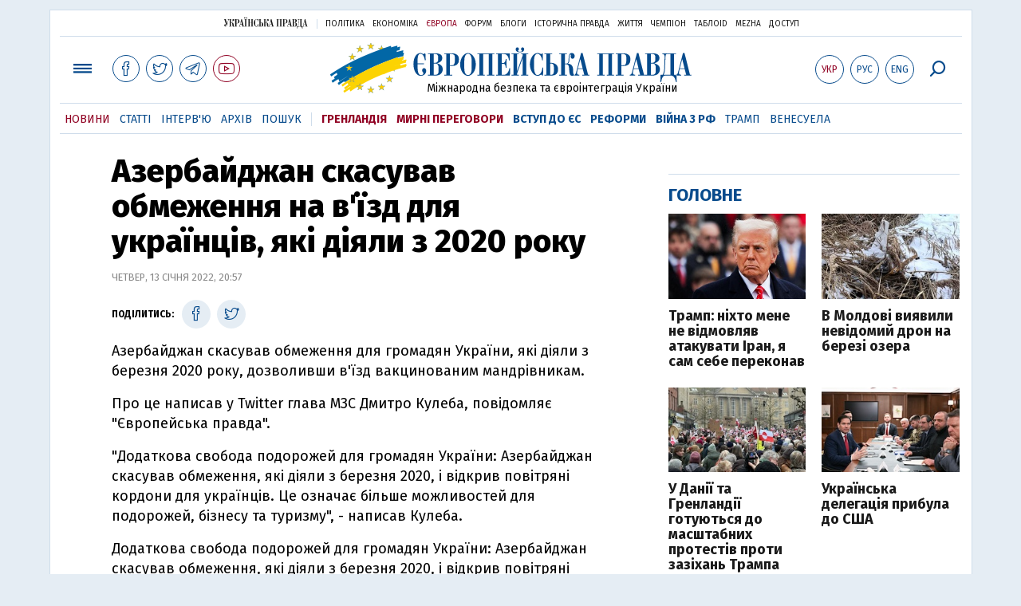

--- FILE ---
content_type: text/html; charset=utf-8
request_url: https://www.google.com/recaptcha/api2/aframe
body_size: 269
content:
<!DOCTYPE HTML><html><head><meta http-equiv="content-type" content="text/html; charset=UTF-8"></head><body><script nonce="rBch8MGeLlNX441zSKZULw">/** Anti-fraud and anti-abuse applications only. See google.com/recaptcha */ try{var clients={'sodar':'https://pagead2.googlesyndication.com/pagead/sodar?'};window.addEventListener("message",function(a){try{if(a.source===window.parent){var b=JSON.parse(a.data);var c=clients[b['id']];if(c){var d=document.createElement('img');d.src=c+b['params']+'&rc='+(localStorage.getItem("rc::a")?sessionStorage.getItem("rc::b"):"");window.document.body.appendChild(d);sessionStorage.setItem("rc::e",parseInt(sessionStorage.getItem("rc::e")||0)+1);localStorage.setItem("rc::h",'1768659507420');}}}catch(b){}});window.parent.postMessage("_grecaptcha_ready", "*");}catch(b){}</script></body></html>

--- FILE ---
content_type: image/svg+xml
request_url: https://www.eurointegration.com.ua/images/v3/europe_logo_ukr.svg
body_size: 4158
content:
<svg xmlns="http://www.w3.org/2000/svg" width="351" height="45" viewBox="0 0 351 45">
  <metadata><?xpacket begin="﻿" id="W5M0MpCehiHzreSzNTczkc9d"?>
<x:xmpmeta xmlns:x="adobe:ns:meta/" x:xmptk="Adobe XMP Core 5.6-c138 79.159824, 2016/09/14-01:09:01        ">
   <rdf:RDF xmlns:rdf="http://www.w3.org/1999/02/22-rdf-syntax-ns#">
      <rdf:Description rdf:about=""/>
   </rdf:RDF>
</x:xmpmeta>
                                                                                                    
                                                                                                    
                                                                                                    
                                                                                                    
                                                                                                    
                                                                                                    
                                                                                                    
                                                                                                    
                                                                                                    
                                                                                                    
                                                                                                    
                                                                                                    
                                                                                                    
                                                                                                    
                                                                                                    
                                                                                                    
                                                                                                    
                                                                                                    
                                                                                                    
                                                                                                    
                           
<?xpacket end="w"?></metadata>
<defs>
    <style>
      .cls-1 {
        fill: #074b8c;
        fill-rule: evenodd;
      }
    </style>
  </defs>
  <path id="Європейська_правда" data-name="Європейська правда" class="cls-1" d="M6.552,20.553V16.471q0-1.318.106-2.743a11.709,11.709,0,0,1,.468-2.594A4.805,4.805,0,0,1,8.189,9.22a2.478,2.478,0,0,1,1.893-.744,5.027,5.027,0,0,1,1.169.191,3.683,3.683,0,0,1,1.574,1,8.384,8.384,0,0,1,1.595,2.445A17.662,17.662,0,0,1,15.653,16.6h1.063L16.333,7.88H15.185a1.261,1.261,0,0,1-.468.617,1.039,1.039,0,0,1-.553.191,3.063,3.063,0,0,1-1.233-.17,4.489,4.489,0,0,1-.659-0.4,3.031,3.031,0,0,0-.829-0.4,5.987,5.987,0,0,0-1.7-.17,5.955,5.955,0,0,0-2.977.851,8.473,8.473,0,0,0-2.7,2.594,14.6,14.6,0,0,0-1.956,4.359,22.753,22.753,0,0,0-.744,6.188,24.809,24.809,0,0,0,.553,5.188A17.373,17.373,0,0,0,3.6,31.4a10.262,10.262,0,0,0,2.849,3.381,6.558,6.558,0,0,0,4.061,1.3,7.049,7.049,0,0,0,2.956-.574,6.566,6.566,0,0,0,2.105-1.488,6.238,6.238,0,0,0,1.276-2.02,5.922,5.922,0,0,0,.425-2.126A3.456,3.456,0,0,0,16.4,27.23a2.654,2.654,0,0,0-1.807-.808,2.118,2.118,0,0,0-1.722.893,3.155,3.155,0,0,0-.7,2,2.371,2.371,0,0,0,.149.829,3.968,3.968,0,0,0,.362.744,10.714,10.714,0,0,0,.68.893,1.749,1.749,0,0,1,.425,1.148,2.275,2.275,0,0,1-.638,1.467,2.98,2.98,0,0,1-2.339.744A2.88,2.88,0,0,1,8.466,34.12,6.725,6.725,0,0,1,7.19,31.525a16.875,16.875,0,0,1-.532-3.466q-0.107-1.892-.106-3.636V21.489h8V20.553h-8ZM19.565,7.88V8.816h2.467V34.8H19.565v0.936h9.654a11.572,11.572,0,0,0,3.594-.532A7.718,7.718,0,0,0,35.6,33.652a7.03,7.03,0,0,0,1.786-2.488,8.3,8.3,0,0,0,.638-3.338A9.088,9.088,0,0,0,37.81,26a5.658,5.658,0,0,0-.914-2.041A7.872,7.872,0,0,0,34.833,22a12.317,12.317,0,0,0-3.657-1.573l-0.043-.213a10.862,10.862,0,0,0,4.614-2.19,5.37,5.37,0,0,0,1.68-4.274,6.471,6.471,0,0,0-.4-2.275A4.323,4.323,0,0,0,35.641,9.6a7.4,7.4,0,0,0-2.573-1.255,14.55,14.55,0,0,0-4.019-.468H19.565ZM26.625,19.7V8.816h2.339a2.974,2.974,0,0,1,2.956,1.68,3.513,3.513,0,0,1,.362,1.3q0.042,0.638.042,0.936v2.849a4.691,4.691,0,0,1-.489,2.36,3.555,3.555,0,0,1-1.127,1.233,2.884,2.884,0,0,1-1.212.468q-0.574.064-.744,0.064H26.625Zm0,15.1V20.638h2.3a3.484,3.484,0,0,1,2.148.6,3.639,3.639,0,0,1,1.169,1.488,6.561,6.561,0,0,1,.489,1.914,17.95,17.95,0,0,1,.106,1.829V29.4a18.58,18.58,0,0,1-.106,2A4.394,4.394,0,0,1,32.2,33.12a3.2,3.2,0,0,1-1.276,1.212,4.992,4.992,0,0,1-2.382.468H26.625Zm15.863,0H39.978v0.936h9.909V34.8H47.081V23.828h2.126q4.593,0,6.889-1.914t2.3-6.379a10.077,10.077,0,0,0-.425-2.934A5.785,5.785,0,0,0,56.5,10.155,7.33,7.33,0,0,0,53.715,8.5a13.155,13.155,0,0,0-4.338-.617h-9.4V8.816h2.509V34.8Zm4.593-11.908V8.816h1.786a6.309,6.309,0,0,1,2.36.361,2.923,2.923,0,0,1,1.318,1,3.306,3.306,0,0,1,.553,1.531,17.132,17.132,0,0,1,.106,2v3.019a13.592,13.592,0,0,1-.34,3.445,4.266,4.266,0,0,1-.936,1.85,2.482,2.482,0,0,1-1.467.744,13.1,13.1,0,0,1-1.892.128H47.081ZM60.8,27.8a15.258,15.258,0,0,0,2.254,4.487A10.171,10.171,0,0,0,66.175,35.1a6.855,6.855,0,0,0,7.23-.106,10.677,10.677,0,0,0,3.147-3A15.467,15.467,0,0,0,78.7,27.485a19.421,19.421,0,0,0,.787-5.656,18.983,18.983,0,0,0-.872-5.933,15.282,15.282,0,0,0-2.275-4.508,10.491,10.491,0,0,0-3.168-2.849,7.08,7.08,0,0,0-3.508-1,6.849,6.849,0,0,0-3.466,1,10.7,10.7,0,0,0-3.126,2.849A15.309,15.309,0,0,0,60.8,15.875a18.91,18.91,0,0,0-.872,5.954A19.107,19.107,0,0,0,60.8,27.8Zm4.316-10.483q0-.807.106-2.3a12.322,12.322,0,0,1,.574-2.934,7.628,7.628,0,0,1,1.361-2.53,3.069,3.069,0,0,1,2.509-1.084,3.4,3.4,0,0,1,2.169.7,4.857,4.857,0,0,1,1.425,1.914,11.526,11.526,0,0,1,.787,2.807,21.693,21.693,0,0,1,.255,3.423v9.1a28.994,28.994,0,0,1-.17,3.1,10.191,10.191,0,0,1-.68,2.807,5.266,5.266,0,0,1-1.425,2.02,3.49,3.49,0,0,1-2.36.787,3.726,3.726,0,0,1-1.722-.425,3.884,3.884,0,0,1-1.467-1.425,8.2,8.2,0,0,1-1-2.679,20.34,20.34,0,0,1-.362-4.189v-9.1Zm23.6-8.505h6.975V34.8H93.606v0.936h9.186V34.8h-2.51V8.816h2.51V7.88H81.613V8.816h2.509V34.8H81.613v0.936H90.8V34.8H88.715V8.816ZM107.342,34.8h-2.467v0.936h17.437l0.3-9.228h-1.02a14.411,14.411,0,0,1-.766,3.019,10.59,10.59,0,0,1-1.425,2.658,7.359,7.359,0,0,1-2.041,1.892,4.8,4.8,0,0,1-2.573.723h-2.849V20.894h1.956a3.377,3.377,0,0,1,.936.149,2.316,2.316,0,0,1,1,.659,3.853,3.853,0,0,1,.808,1.531A10.648,10.648,0,0,1,117,26.039h1.02V14.9H117a8.281,8.281,0,0,1-.192,1.744,6.551,6.551,0,0,1-.574,1.637,3.609,3.609,0,0,1-.978,1.212,2.139,2.139,0,0,1-1.361.468h-1.956V8.816h2.849a4.973,4.973,0,0,1,3,.851,6.578,6.578,0,0,1,1.872,2.084,9.208,9.208,0,0,1,1,2.616,19.133,19.133,0,0,1,.383,2.445H122.1L121.886,7.88H104.875V8.816h2.467V34.8Zm19.392,0h-2.509v0.936h9.186V34.8h-2.084V33.056l6.932-19.307V34.8h-2.083v0.936h9.186V34.8h-2.51V8.816h2.51V7.88h-9.186V8.816h2.083v1.956l-6.932,19.222V8.816h2.084V7.88h-9.186V8.816h2.509V34.8Zm7.379-28.94a2.694,2.694,0,0,1-.765-0.149,1.761,1.761,0,0,1-.617-0.361,0.849,0.849,0,0,1-.255-0.659,0.72,0.72,0,0,1,.212-0.489c0.142-.155.283-0.319,0.426-0.489a1.8,1.8,0,0,0,.382-1.106A2.118,2.118,0,0,0,132.88.948a1.929,1.929,0,0,0-1.3-.553A2.129,2.129,0,0,0,130.2.948a2.209,2.209,0,0,0-.659,1.786A3.227,3.227,0,0,0,130.966,5.6a6.815,6.815,0,0,0,3.849.957,9.843,9.843,0,0,0,1.935-.191,5.3,5.3,0,0,0,1.7-.638,3.676,3.676,0,0,0,1.212-1.17,3.311,3.311,0,0,0,.468-1.829,2.206,2.206,0,0,0-.66-1.786A2.127,2.127,0,0,0,138.089.4a1.692,1.692,0,0,0-1.382.659,2.4,2.4,0,0,0-.531,1.552,1.806,1.806,0,0,0,.425,1.106q0.212,0.255.425,0.489a0.722,0.722,0,0,1,.213.489,0.849,0.849,0,0,1-.255.659,1.752,1.752,0,0,1-.638.361,2.965,2.965,0,0,1-.787.149c-0.27.015-.5,0.021-0.7,0.021C134.63,5.881,134.382,5.875,134.113,5.86Zm29.493,10.993V7.88H162.5a0.963,0.963,0,0,1-.468.68,1.143,1.143,0,0,1-.914.128,3.575,3.575,0,0,1-.362-0.128q-0.807-.34-1.786-0.68a6.437,6.437,0,0,0-2.126-.34,6.556,6.556,0,0,0-3.934,1.276,11.205,11.205,0,0,0-3,3.3A17.369,17.369,0,0,0,148,16.62a18.544,18.544,0,0,0-.68,4.912,20.553,20.553,0,0,0,.659,5.125,17.584,17.584,0,0,0,1.914,4.678,11.35,11.35,0,0,0,3.062,3.424,6.85,6.85,0,0,0,4.146,1.318,4.445,4.445,0,0,0,1.51-.213,6.909,6.909,0,0,0,.957-0.425q0.51-.255.978-0.51a1.934,1.934,0,0,1,.935-0.255,1.379,1.379,0,0,1,.681.191,1.616,1.616,0,0,1,.595.872h1.063l0.256-9.866H163.01a16.83,16.83,0,0,1-.935,4.359,10.283,10.283,0,0,1-1.574,2.849,5.983,5.983,0,0,1-1.85,1.574,3.915,3.915,0,0,1-1.765.489,2.928,2.928,0,0,1-1.552-.489,4.254,4.254,0,0,1-1.424-1.722,12.517,12.517,0,0,1-1.042-3.317,28.694,28.694,0,0,1-.4-5.316l0.042-5.826q0-.978.043-2.658a16.344,16.344,0,0,1,.425-3.317,7.3,7.3,0,0,1,1.3-2.828,3.147,3.147,0,0,1,2.658-1.191,4.5,4.5,0,0,1,3.636,2.211,14.1,14.1,0,0,1,2.19,6.167h0.851Zm9.058,2.977V8.816h2.467V7.88h-9.569V8.816h2.509V34.8h-2.509v0.936h8.846a16.822,16.822,0,0,0,2.679-.234,6.646,6.646,0,0,0,2.679-1.063,6.331,6.331,0,0,0,2.042-2.36,9.006,9.006,0,0,0,.808-4.168,8.846,8.846,0,0,0-.638-3.466,6.965,6.965,0,0,0-1.786-2.53,7.785,7.785,0,0,0-2.743-1.552,11.2,11.2,0,0,0-3.552-.532h-1.233Zm0,14.97V20.766H173.9a3.819,3.819,0,0,1,1.787.361,2.6,2.6,0,0,1,1.063,1.042,4.884,4.884,0,0,1,.531,1.68,15.606,15.606,0,0,1,.149,2.275v3.317a13.132,13.132,0,0,1-.212,2.594,4.062,4.062,0,0,1-.681,1.637,2.532,2.532,0,0,1-1.169.872,4.789,4.789,0,0,1-1.638.255h-1.063Zm18.5-14.119V8.816h2.509V7.88H184.1V8.816h2.467V34.8H184.1v0.936h9.569V34.8h-2.509V21.617h1.828a2.961,2.961,0,0,1,1.85.51,3.158,3.158,0,0,1,1,1.382,7.974,7.974,0,0,1,.467,1.977q0.129,1.106.213,2.3,0.169,2.424.383,4a9.394,9.394,0,0,0,.617,2.488,2.759,2.759,0,0,0,1.084,1.318,4.2,4.2,0,0,0,1.829.489,4.326,4.326,0,0,0,.85,0,9.564,9.564,0,0,0,1.276-.361,4.112,4.112,0,0,0,1.488-.914l-0.382-.638a1.1,1.1,0,0,1-.766.383,0.943,0.943,0,0,1-.914-0.659,5.528,5.528,0,0,1-.362-1.659q-0.085-1-.085-2.211t-0.085-2.36a8.423,8.423,0,0,0-.957-3.636A6.29,6.29,0,0,0,198.734,22a5.531,5.531,0,0,0-1.935-.893,7.427,7.427,0,0,0-1.51-.213l-0.043-.17A3.328,3.328,0,0,0,196.4,19a15.063,15.063,0,0,0,.382-3.253q0.042-.807.064-1.892a19.446,19.446,0,0,1,.149-2.084,6.191,6.191,0,0,1,.425-1.68,0.938,0.938,0,0,1,.851-0.68,0.324,0.324,0,0,1,.382.255,3.139,3.139,0,0,1,.043.51,1.7,1.7,0,0,1-.085.574q-0.085.234-.17,0.532a1.372,1.372,0,0,0-.043.34v0.383a3.185,3.185,0,0,0,.574,1.765,2.052,2.052,0,0,0,1.85.872,2.2,2.2,0,0,0,1.957-1.042,4.3,4.3,0,0,0,.68-2.4,4.179,4.179,0,0,0-.191-1.191,3.933,3.933,0,0,0-.6-1.191,3.146,3.146,0,0,0-1.084-.914,3.506,3.506,0,0,0-1.659-.361,4.45,4.45,0,0,0-1.85.34,2.606,2.606,0,0,0-1.212,1.276,8.917,8.917,0,0,0-.723,2.53,34.031,34.031,0,0,0-.34,4.061,13.558,13.558,0,0,1-.276,2.679,3.847,3.847,0,0,1-.638,1.489,1.7,1.7,0,0,1-.936.638,5.22,5.22,0,0,1-1.212.128h-1.573ZM215.489,34.8h-2.424v0.936h9.016V34.8H220.3L213.406,7.54h-1.957l-5.741,22.5q-0.255.936-.468,1.765a7.06,7.06,0,0,1-.553,1.489,3.086,3.086,0,0,1-.871,1.063,2.427,2.427,0,0,1-1.383.447v0.936H209.2V34.8a7.85,7.85,0,0,1-1.743-.361,1.66,1.66,0,0,1-.936-1.17,2.484,2.484,0,0,1-.106-0.85,5.759,5.759,0,0,1,.106-0.851q0.213-1.318.276-1.658a4.078,4.078,0,0,1,.107-0.468l0.468-1.829h6.209Zm-2.041-8.123h-5.911l2.977-11.567ZM238.794,8.816h6.975V34.8h-2.084v0.936h9.186V34.8h-2.509V8.816h2.509V7.88H231.692V8.816H234.2V34.8h-2.509v0.936h9.186V34.8h-2.084V8.816ZM257.464,34.8h-2.509v0.936h9.909V34.8h-2.807V23.828h2.126q4.593,0,6.89-1.914t2.3-6.379a10.08,10.08,0,0,0-.425-2.934,5.792,5.792,0,0,0-1.467-2.445A7.334,7.334,0,0,0,268.691,8.5a13.157,13.157,0,0,0-4.338-.617h-9.4V8.816h2.509V34.8Zm4.593-11.908V8.816h1.786a6.306,6.306,0,0,1,2.36.361,2.926,2.926,0,0,1,1.319,1,3.313,3.313,0,0,1,.553,1.531,17.224,17.224,0,0,1,.106,2v3.019a13.622,13.622,0,0,1-.34,3.445,4.271,4.271,0,0,1-.936,1.85,2.48,2.48,0,0,1-1.467.744,13.1,13.1,0,0,1-1.893.128h-1.488ZM285.532,34.8h-2.424v0.936h9.016V34.8h-1.786l-6.89-27.26h-1.956l-5.741,22.5q-0.255.936-.468,1.765a7.06,7.06,0,0,1-.553,1.489,3.077,3.077,0,0,1-.872,1.063,2.421,2.421,0,0,1-1.382.447v0.936h6.762V34.8a7.861,7.861,0,0,1-1.744-.361,1.661,1.661,0,0,1-.935-1.17,2.484,2.484,0,0,1-.106-0.85,5.629,5.629,0,0,1,.106-0.851q0.211-1.318.276-1.658a4.078,4.078,0,0,1,.107-0.468l0.467-1.829h6.209Zm-2.041-8.123h-5.912l2.977-11.567Zm8.335-18.8V8.816h2.467V34.8h-2.467v0.936h9.654a11.574,11.574,0,0,0,3.594-.532,7.713,7.713,0,0,0,2.785-1.552,7.021,7.021,0,0,0,1.786-2.488,8.284,8.284,0,0,0,.638-3.338A9.12,9.12,0,0,0,310.071,26a5.67,5.67,0,0,0-.915-2.041A7.872,7.872,0,0,0,307.094,22a12.325,12.325,0,0,0-3.658-1.573l-0.042-.213a10.861,10.861,0,0,0,4.614-2.19,5.369,5.369,0,0,0,1.68-4.274,6.474,6.474,0,0,0-.4-2.275A4.33,4.33,0,0,0,307.9,9.6a7.41,7.41,0,0,0-2.573-1.255,14.55,14.55,0,0,0-4.019-.468h-9.484Zm7.06,11.823V8.816h2.339a2.972,2.972,0,0,1,2.955,1.68,3.516,3.516,0,0,1,.362,1.3q0.042,0.638.042,0.936v2.849a4.687,4.687,0,0,1-.489,2.36,3.545,3.545,0,0,1-1.127,1.233,2.882,2.882,0,0,1-1.212.468c-0.382.043-.631,0.064-0.744,0.064h-2.126Zm0,15.1V20.638h2.3a3.485,3.485,0,0,1,2.148.6,3.638,3.638,0,0,1,1.169,1.488,6.529,6.529,0,0,1,.489,1.914,17.822,17.822,0,0,1,.107,1.829V29.4a18.45,18.45,0,0,1-.107,2,4.393,4.393,0,0,1-.531,1.722,3.2,3.2,0,0,1-1.276,1.212,4.99,4.99,0,0,1-2.381.468h-1.914ZM313.132,7.88V8.816a3.015,3.015,0,0,1,2.021.34,2.245,2.245,0,0,1,.871,1.382,8.773,8.773,0,0,1,.17,2.233q-0.042,1.319-.085,2.849l-0.382,11.057a20,20,0,0,1-.617,4.763,16.444,16.444,0,0,1-1.34,3.36h-2.636l-0.341,8.973h1.191a19.382,19.382,0,0,1,1.021-4.444,7.6,7.6,0,0,1,1.4-2.4,3.231,3.231,0,0,1,1.616-1,7.37,7.37,0,0,1,1.616-.191h6.167a8.092,8.092,0,0,1,1.573.191,4.322,4.322,0,0,1,1.893,1,7.6,7.6,0,0,1,1.765,2.4,14.319,14.319,0,0,1,1.191,4.444h1.19l-0.3-8.973h-3.147V8.816h2.466V7.88H313.132Zm10.25,26.92h-8.463q0.3-.6.6-1.3a12.638,12.638,0,0,0,.553-1.658,16.07,16.07,0,0,0,.4-2.212q0.149-1.254.234-2.956l0.51-12.886a26.361,26.361,0,0,1,.255-2.934,3.656,3.656,0,0,1,.489-1.467,1.179,1.179,0,0,1,.851-0.51,11.586,11.586,0,0,1,1.34-.064h3.232V34.8Zm19.86,0h-2.424v0.936h9.016V34.8h-1.786l-6.89-27.26H339.2l-5.741,22.5q-0.255.936-.468,1.765a7.06,7.06,0,0,1-.553,1.489,3.088,3.088,0,0,1-.872,1.063,2.423,2.423,0,0,1-1.382.447v0.936h6.762V34.8a7.861,7.861,0,0,1-1.744-.361,1.661,1.661,0,0,1-.935-1.17,2.51,2.51,0,0,1-.107-0.85,5.762,5.762,0,0,1,.107-0.851q0.212-1.318.276-1.658a4.381,4.381,0,0,1,.106-0.468l0.468-1.829h6.209ZM341.2,26.677h-5.912l2.977-11.567Z"/>
</svg>
